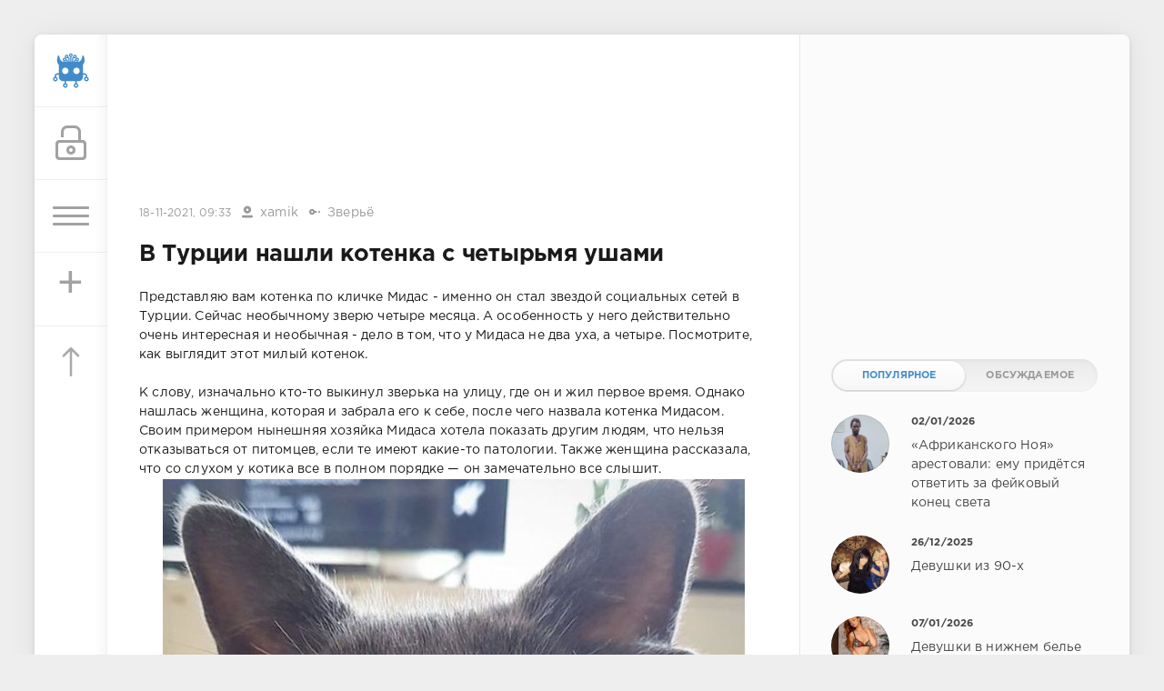

--- FILE ---
content_type: text/html; charset=utf-8
request_url: https://sivator.com/58135-v-turcii-nashli-kotenka-s-chetyrmja-ushami.html
body_size: 12091
content:
<!DOCTYPE html>
<html>
<head>
	<title>В Турции нашли котенка с четырьмя ушами » Sivator.com-это увлекательный развлекательный портал, где каждый найдет что-то интересное!</title>
<meta name="charset" content="utf-8">
<meta name="title" content="В Турции нашли котенка с четырьмя ушами » Sivator.com-это увлекательный развлекательный портал, где каждый найдет что-то интересное!">
<meta name="description" content=" Представляю вам котенка по кличке Мидас - именно он стал звездой социальных сетей в Турции. Сейчас необычному зверю четыре месяца. А особенность у него действительно очень интересная и необычная - дело в том, что у Мидаса не два уха, а четыре. Посмотрите, как выглядит этот милый котенок. К слову,">
<meta name="keywords" content="четыре, котенка, Мидаса, женщина, другим, которая, забрала, после, назвала, Мидасом, Своим, примером, нынешняя, хозяйка, хотела, показать, Представляю, людям, отказываться, питомцев">
<meta name="generator" content="DataLife Engine (https://dle-news.ru)">
<link rel="canonical" href="https://sivator.com/58135-v-turcii-nashli-kotenka-s-chetyrmja-ushami.html">
<link rel="alternate" type="application/rss+xml" title="Sivator.com-это увлекательный развлекательный портал, где каждый найдет что-то интересное!" href="https://sivator.com/rss.xml">
<link rel="search" type="application/opensearchdescription+xml" title="Sivator.com-это увлекательный развлекательный портал, где каждый найдет что-то интересное!" href="https://sivator.com/index.php?do=opensearch">
<meta property="twitter:title" content="В Турции нашли котенка с четырьмя ушами » Sivator.com-это увлекательный развлекательный портал, где каждый найдет что-то интересное!">
<meta property="twitter:url" content="https://sivator.com/58135-v-turcii-nashli-kotenka-s-chetyrmja-ushami.html">
<meta property="twitter:card" content="summary_large_image">
<meta property="twitter:image" content="https://sivator.com/uploads/posts/2021-11/1637220829_220624_2_trinixy_ru.jpg">
<meta property="twitter:description" content="Представляю вам котенка по кличке Мидас - именно он стал звездой социальных сетей в Турции. Сейчас необычному зверю четыре месяца. А особенность у него действительно очень интересная и необычная - дело в том, что у Мидаса не два уха, а четыре. Посмотрите, как выглядит этот милый котенок. К слову,">
<meta property="og:type" content="article">
<meta property="og:site_name" content="Sivator.com-это увлекательный развлекательный портал, где каждый найдет что-то интересное!">
<meta property="og:title" content="В Турции нашли котенка с четырьмя ушами » Sivator.com-это увлекательный развлекательный портал, где каждый найдет что-то интересное!">
<meta property="og:url" content="https://sivator.com/58135-v-turcii-nashli-kotenka-s-chetyrmja-ushami.html">
<meta property="og:image" content="https://sivator.com/uploads/posts/2021-11/1637220829_220624_2_trinixy_ru.jpg">
<meta property="og:description" content="Представляю вам котенка по кличке Мидас - именно он стал звездой социальных сетей в Турции. Сейчас необычному зверю четыре месяца. А особенность у него действительно очень интересная и необычная - дело в том, что у Мидаса не два уха, а четыре. Посмотрите, как выглядит этот милый котенок. К слову,">

<script src="/engine/classes/min/index.php?g=general&amp;v=8c406"></script>
<script src="/engine/classes/min/index.php?f=engine/classes/js/jqueryui.js,engine/classes/js/dle_js.js&amp;v=8c406" defer></script>
<script type="application/ld+json">{"@context":"https://schema.org","@graph":[{"@type":"BreadcrumbList","@context":"https://schema.org/","itemListElement":[{"@type":"ListItem","position":1,"item":{"@id":"https://sivator.com/","name":"sivator.com"}},{"@type":"ListItem","position":2,"item":{"@id":"https://sivator.com/zveri/","name":"Зверьё"}},{"@type":"ListItem","position":3,"item":{"@id":"https://sivator.com/58135-v-turcii-nashli-kotenka-s-chetyrmja-ushami.html","name":"В Турции нашли котенка с четырьмя ушами"}}]}]}</script>
	<meta name="HandheldFriendly" content="true">
	<meta name="format-detection" content="telephone=no">
	<meta name="viewport" content="user-scalable=no, initial-scale=1.0, maximum-scale=1.0, width=device-width"> 
	<meta name="apple-mobile-web-app-capable" content="yes">
	<meta name="apple-mobile-web-app-status-bar-style" content="default">
	<meta name="wot-verification" content="33e80dce1dbeb3fad58c"/>
    <meta name="a317b1cb3f5c3419b04fcf4845393122" content="">
	<link rel="shortcut icon" href="/templates/sivator_2017/images/favicon.ico">
	<link rel="apple-touch-icon" href="/templates/sivator_2017/images/robo.svg">
	<link rel="apple-touch-icon" sizes="76x76" href="/templates/sivator_2017/images/robo.svg">
	<link rel="apple-touch-icon" sizes="120x120" href="/templates/sivator_2017/images/robo.svg">
	<link rel="apple-touch-icon" sizes="152x152" href="/templates/sivator_2017/images/robo.svg">
	<link href="/templates/sivator_2017/css/engine.css" type="text/css" rel="stylesheet">
	<link href="/templates/sivator_2017/css/styles.css" type="text/css" rel="stylesheet">
</head>
<body>
    <!--class="valentine-day"-->
	<div class="page">
		<div class="wrp">
			<div class="body">
				<!-- Левая колонка -->
				<div id="body_left">
					<div class="body_left_in">
					<!-- Шапка -->
					<header id="header">
						<!-- Логотип -->
						<a class="logotype" href="/" title="Развлекательный портал Sivator">
							<img class="icon icon-logo" src="/templates/sivator_2017/images/robo.svg" alt="Развлекательный портал Sivator">
						</a>
						<!-- / Логотип -->
						<div class="loginpane">
	
	
	<a href="#" id="loginbtn" class="h_btn login">
		<svg class="icon n_ico icon-login"><use xlink:href="#icon-login"></use></svg>
		<svg class="icon m_ico icon-login_m"><use xlink:href="#icon-login_m"></use></svg>
		<span class="title_hide">Войти</span>
		<span class="icon_close">
			<i class="mt_1"></i><i class="mt_2"></i>
		</span>
	</a>
	<div id="login_drop" class="head_drop">
		<div class="hd_pad">
			<form class="login_form" method="post">
				<div class="soc_links">
					<a href="https://oauth.vk.com/authorize?client_id=5018459&amp;redirect_uri=https%3A%2F%2Fsivator.com%2Findex.php%3Fdo%3Dauth-social%26provider%3Dvk&amp;scope=offline%2Cemail&amp;state=294cf860690d06f6a81287f83427ec6c&amp;response_type=code&amp;v=5.90" target="_blank" class="soc_vk">
						<svg class="icon icon-vk"><use xlink:href="#icon-vk"/></svg>
					</a>
					
					<a href="https://www.facebook.com/dialog/oauth?client_id=870761876346687&amp;redirect_uri=https%3A%2F%2Fsivator.com%2Findex.php%3Fdo%3Dauth-social%26provider%3Dfc&amp;scope=public_profile%2Cemail&amp;display=popup&amp;state=294cf860690d06f6a81287f83427ec6c&amp;response_type=code" target="_blank" class="soc_fb">
						<svg class="icon icon-fb"><use xlink:href="#icon-fb"/></svg>
					</a>
					<a href="https://accounts.google.com/o/oauth2/auth?client_id=374659431454-l2d6lemdjvi5er3m1g31k9rc4du2lp0o.apps.googleusercontent.com&amp;redirect_uri=https%3A%2F%2Fsivator.com%2Findex.php%3Fdo%3Dauth-social%26provider%3Dgoogle&amp;scope=https%3A%2F%2Fwww.googleapis.com%2Fauth%2Fuserinfo.email+https%3A%2F%2Fwww.googleapis.com%2Fauth%2Fuserinfo.profile&amp;state=294cf860690d06f6a81287f83427ec6c&amp;response_type=code" target="_blank" class="soc_gp">
						<svg class="icon icon-gp"><use xlink:href="#icon-gp"/></svg>
					</a>
					
					
				</div>
				<ul>
					<li class="form-group">
						<label for="login_name">Логин:</label>
						<input placeholder="Логин:" type="text" name="login_name" id="login_name" class="wide">
					</li>
					<li class="form-group">
						<label for="login_password">Пароль</label>
						<input placeholder="Пароль" type="password" name="login_password" id="login_password" class="wide">
					</li>
					<li>
						<button class="btn" onclick="submit();" type="submit" title="Войти">
							<b>Войти</b>
						</button>
					</li>
				</ul>
				<input name="login" type="hidden" id="login" value="submit">
				<div class="login_form__foot">
					<a class="right" href="https://sivator.com/index.php?do=register"><b>Регистрация</b></a>
					<a href="https://sivator.com/index.php?do=lostpassword">Забыли пароль?</a>
				</div>
			</form>
		</div>
	</div>
	
</div>
						<!-- Кнопка вызова меню -->
						<button class="h_btn" id="menubtn">
							<span class="menu_toggle">
								<i class="mt_1"></i><i class="mt_2"></i><i class="mt_3"></i>
							</span>
						</button>
						<a class="h_btn_plus" href="/addnews.html" title="Добавить новость">
                            <span class="menu_plus">+</span>
						</a>
						<!-- / Кнопка вызова меню -->
                        <!-- Кнопка "Наверх" -->
					<a href="/" id="upper"><svg class="icon icon-up"><use xlink:href="#icon-up"></use></svg></a>
					<!-- / Кнопка "Наверх" -->
						
                        
                        <!--Какая-то картинка-->
                      <!--  <a class="h_btn"  class="what_img" href="/" title="Развлекательный портал Sivator">
							<img class="icon-what_img" src="/templates/sivator_2017/images/pic4.png" alt="Развлекательный портал Sivator">
						</a>-->
                        <!---/Какая-то картинка-->
					</header>
					<!-- / Шапка -->
					</div>
					
					<div id="menu">
						<div class="greenmenu">
	<!-- Поиск -->
	<form id="q_search" method="post">
		<div class="q_search">
			<input id="story" name="story" placeholder="Поиск по сайту..." type="search">
			<button class="q_search_btn" type="submit" title="Найти"><svg class="icon icon-search"><use xlink:href="#icon-search"></use></svg><span class="title_hide">Найти</span></button>
		</div>
		<input type="hidden" name="do" value="search">
		<input type="hidden" name="subaction" value="search">
	</form>
	<!-- / Поиск -->
	<nav class="menu">
		<a href="/" title="Главная">Главная</a>
		<a href="/kontakt-s-administraciey.html" title="Контакты">Контакты</a>
		<a href="/rules.html" title="Правила">Правила</a>
        <a target="_blank" href="/instrukciya-po-dobavleniyu.html">Инструкция по добавлению</a>
		<div class="menu_category">
<ul>
<li><a href="https://sivator.com/animaciya/">Анимация </a>
	
	</li><li><a href="https://sivator.com/znamenitosti/">Знаменитости </a>
	
	</li><li><a href="https://sivator.com/avto-moto/">Авто/Мото </a>
	
	</li><li><a href="https://sivator.com/aviaciya/">Авиация </a>
	
	</li><li><a href="https://sivator.com/video/">Видео </a>
	
	</li><li><a href="https://sivator.com/war-tech/">Военная техника </a>
	
	</li><li><a href="https://sivator.com/devki/">Девки </a>
	
	</li><li><a class="active" href="https://sivator.com/zveri/">Зверьё </a>
	
	</li><li><a href="https://sivator.com/game/">Игры </a>
	
	</li><li><a href="https://sivator.com/intresting/">Интересное </a>
	
	</li><li><a href="https://sivator.com/history/">Истории </a>
	
	</li><li><a href="https://sivator.com/image/">Картинки </a>
	
	</li><li><a href="https://sivator.com/manual/">Полезное </a>
	
	</li><li><a href="https://sivator.com/science/">Наука </a>
	
	</li><li><a href="https://sivator.com/news/">Новости </a>
	
	</li><li><a href="https://sivator.com/psihologiya/">Психология </a>
	
	</li><li><a href="https://sivator.com/sport/">Спорт </a>
	
	</li><li><a href="https://sivator.com/tehno/">Техно </a>
	
	</li><li><a href="https://sivator.com/photo/">Фото </a>
	
	</li><li><a href="https://sivator.com/raznoe/">Разное </a>
	
	</li><li><a href="https://sivator.com/uzhas/">Ужас </a>
	
	</li><li><a href="https://sivator.com/site-work/">Работа сайта </a>
	
	</li>
</ul>
</div>
	</nav>
</div>
					</div>
				</div>
				<!-- / Левая колонка -->
				<div class="body_right">
					
				<!--	
					<div id="breadcrumbs">
						<div class="speedbar"><div class="over"><a href="https://sivator.com/">sivator.com</a> » <a href="https://sivator.com/zveri/">Зверьё</a> » В Турции нашли котенка с четырьмя ушами</div></div>
					</div>
					-->
					<div id="mainside" class="structure">
						<div class="str_left">
                             <div class="block ignore-select">
									<div class="banner">
                                        
                                        
                               
                                
                                <div class="dle_b_google-glav-verh" data-dlebid="7" data-dlebviews="yes" data-dlebclicks="yes" >
<!-- siv-verh -->
<ins class="adsbygoogle"
     style="display:inline-block;width:728px;height:90px"
     data-ad-client="ca-pub-4399827300992917"
     data-ad-slot="7165872699"></ins>
<script>
(adsbygoogle = window.adsbygoogle || []).push({});
</script>
</div>
                                
                                <!-- баннер вверх -->
                                
                        			</div>
                   			 </div>
							
							
							
							<section id="content">
							<article class="block story fullstory">
	<div class="story_top ignore-select">
		
		<time class="date grey" datetime="2021-11-18"><a href="https://sivator.com/2021/11/18/" >18-11-2021, 09:33</a></time>
      <span class="meta_author" title="Автор"><svg class="icon icon-author"><use xlink:href="#icon-author"></use></svg><a onclick="ShowProfile('xamik', 'https://sivator.com/user/xamik/', '0'); return false;" href="https://sivator.com/user/xamik/">xamik</a></span>
      <span class="meta_author" title="Категория"><svg class="icon icon-author"><use xlink:href="#icon-cat"></use></svg><a href="https://sivator.com/zveri/">Зверьё</a></span>
	</div>
	<h1 class="h2 title">В Турции нашли котенка с четырьмя ушами</h1>
	<div class="text">
		Представляю вам котенка по кличке Мидас - именно он стал звездой социальных сетей в Турции. Сейчас необычному зверю четыре месяца. А особенность у него действительно очень интересная и необычная - дело в том, что у Мидаса не два уха, а четыре. Посмотрите, как выглядит этот милый котенок.<br><br>К слову, изначально кто-то выкинул зверька на улицу, где он и жил первое время. Однако нашлась женщина, которая и забрала его к себе, после чего назвала котенка Мидасом. Своим примером нынешняя хозяйка Мидаса хотела показать другим людям, что нельзя отказываться от питомцев, если те имеют какие-то патологии. Также женщина рассказала, что со слухом у котика все в полном порядке — он замечательно все слышит.<br><div style="text-align:center;"><!--dle_image_begin:https://sivator.com/uploads/posts/2021-11/1637220829_220624_2_trinixy_ru.jpg|--><img src="/uploads/posts/2021-11/1637220829_220624_2_trinixy_ru.jpg" style="max-width:100%;" alt="В Турции нашли котенка с четырьмя ушами"><!--dle_image_end--><br><!--dle_image_begin:https://sivator.com/uploads/posts/2021-11/1637220790_220624_3_trinixy_ru.jpg|--><img src="/uploads/posts/2021-11/1637220790_220624_3_trinixy_ru.jpg" style="max-width:100%;" alt=""><!--dle_image_end--><br><!--dle_image_begin:https://sivator.com/uploads/posts/2021-11/1637220784_220624_4_trinixy_ru.jpg|--><img src="/uploads/posts/2021-11/1637220784_220624_4_trinixy_ru.jpg" style="max-width:100%;" alt=""><!--dle_image_end--><br><!--dle_image_begin:https://sivator.com/uploads/posts/2021-11/1637220816_220624_5_trinixy_ru.jpg|--><img src="/uploads/posts/2021-11/1637220816_220624_5_trinixy_ru.jpg" style="max-width:100%;" alt=""><!--dle_image_end--><br><!--dle_image_begin:https://sivator.com/uploads/posts/2021-11/1637220840_220624_6_trinixy_ru.jpg|--><img src="/uploads/posts/2021-11/1637220840_220624_6_trinixy_ru.jpg" style="max-width:100%;" alt=""><!--dle_image_end--></div>
		
        <!-- Опрос -->
        
        <!-- Рекламные материалы -->
<div class="block ignore-select">
	<div class="banner">
       
		
		<div class="dle_b_gogle-niz" data-dlebid="8" data-dlebviews="yes" data-dlebclicks="yes" ><!-- sivator-niz-topic -->
<ins class="adsbygoogle"
     style="display:inline-block;width:728px;height:90px"
     data-ad-client="ca-pub-4399827300992917"
     data-ad-slot="7911125499"></ins>
<script>
(adsbygoogle = window.adsbygoogle || []).push({});
</script></div>
		
	</div>
</div>
		
		
	</div>
	<div class="story_tools ignore-select">
		<div class="story_tools_in">
		<!-- Ya.Share -->
	<!--	<div class="share">
			<script type="text/javascript" src="//yastatic.net/es5-shims/0.0.2/es5-shims.min.js" charset="utf-8"></script>
			<script type="text/javascript" src="//yastatic.net/share2/share.js" charset="utf-8"></script>
			<div class="ya-share2" data-services="vkontakte,facebook,gplus,twitter,surfingbird,lj" data-size="s"></div>
		</div>-->
		<!-- / Ya.Share -->
		
			<div class="rate">
				
				
				
				<div class="rate_like-dislike">
					
					<span class="ratingtypeplusminus ratingzero" >0</span>
					
				</div>
				
			</div>
		
		</div>
		<ul class="meta grey">
			<li class="meta_coms" title="Комментариев: 0"><a id="dle-comm-link" href="https://sivator.com/58135-v-turcii-nashli-kotenka-s-chetyrmja-ushami.html#comment"><svg class="icon icon-coms"><use xlink:href="#icon-coms"></use></svg>0</a></li>
			<li class="meta_views" title="Просмотров: 1 110"><svg class="icon icon-view"><use xlink:href="#icon-view"></use></svg>1 110</li>
		</ul>
	</div>
</article>

<!-- / Рекламные материалы -->
<div class="block ignore-select">
<h3>Другие новости по теме</h3>

<div class="dle_b_rekomend-cont" data-dlebid="16" data-dlebviews="yes" data-dlebclicks="yes" ><ins class="adsbygoogle"
     style="display:block"
     data-ad-format="autorelaxed"
     data-ad-client="ca-pub-4399827300992917"
     data-ad-slot="7969110275"></ins>
<script>
     (adsbygoogle = window.adsbygoogle || []).push({});
</script></div>

    
						<div class="relatedpost">
                            
                             
                            
							<div class="story_line">
							<ul><li class="relpost">
	<div class="relimg">
		<a href="https://sivator.com/25299-devochka-spasla-ot-neminuemoy-smerti-neschastnogo-kotenka.html"><img  src="https://i013.radikal.ru/1611/5b/7026a0837eb6.jpg" width="170" alt="Девочка спасла от неминуемой смерти несчастного котенка" /></a>
		</div>
		<a title="Девочка спасла от неминуемой смерти несчастного котенка" href="https://sivator.com/25299-devochka-spasla-ot-neminuemoy-smerti-neschastnogo-kotenka.html">Девочка спасла от неминуемой смерти несчастного котенка</a>
	</li><li class="relpost">
	<div class="relimg">
		<a href="https://sivator.com/14879-druzhba-kotenka-i-sovy-stala-hitom-socsetey-7-foto-video.html"><img  src="https://s019.radikal.ru/i624/1507/e0/d00c122b56ec.jpg" width="170" alt="Дружба котенка и совы стала хитом соцсетей (7 фото + видео)" /></a>
		</div>
		<a title="Дружба котенка и совы стала хитом соцсетей (7 фото + видео)" href="https://sivator.com/14879-druzhba-kotenka-i-sovy-stala-hitom-socsetey-7-foto-video.html">Дружба котенка и совы стала хитом соцсетей (7 фото + видео)</a>
	</li><li class="relpost">
	<div class="relimg">
		<a href="https://sivator.com/11593-istoriya-spaseniya-odnogo-kotenka-10-foto.html"><img  src="https://s020.radikal.ru/i723/1503/e8/331597fb4be7.jpg" width="170" alt="История спасения одного котенка (10 фото)" /></a>
		</div>
		<a title="История спасения одного котенка (10 фото)" href="https://sivator.com/11593-istoriya-spaseniya-odnogo-kotenka-10-foto.html">История спасения одного котенка (10 фото)</a>
	</li><li class="relpost">
	<div class="relimg">
		<a href="https://sivator.com/31611-istoriya-spaseniya-kotenka.html"><img  src="/uploads/posts/2017-07/1501045266_cat_rescue_01.jpg" width="170" alt="История спасения котенка" /></a>
		</div>
		<a title="История спасения котенка" href="https://sivator.com/31611-istoriya-spaseniya-kotenka.html">История спасения котенка</a>
	</li><li class="relpost">
	<div class="relimg">
		<a href="https://sivator.com/18291-trogatelnaya-istoriya-spaseniya-kotenka-naydennogo-v-sugrobe-4-gifki.html"><img  src="https://s019.radikal.ru/i631/1512/70/dc4100945fc2.gif" width="170" alt="Трогательная история спасения котенка, найденного в сугробе (4 гифки)" /></a>
		</div>
		<a title="Трогательная история спасения котенка, найденного в сугробе (4 гифки)" href="https://sivator.com/18291-trogatelnaya-istoriya-spaseniya-kotenka-naydennogo-v-sugrobe-4-gifki.html">Трогательная история спасения котенка, найденного в сугробе (4 гифки)</a>
	</li></ul>
                            </div>
						</div>
</div>
<div class="comments ignore-select">
	
	
	<div style="padding-left:45px;padding-right:45px;">
		<!--dlecomments-->
	</div>
	
	<div class="block">
	<div class="alert">
		<b>Информация</b><br>
		Посетители, находящиеся в группе <b>Гости</b>, не могут оставлять комментарии к данной публикации.
	</div>
</div>
</div>
							</section>
							
						</div>
						<aside class="str_right" id="rightside">
	<!-- Курс валют -->
<!--	<div class="block">
	<div id="IUAfinance23">
							<div class="content">
								<h4 class="title"><span id="IUAfinance23TitleLink">Курсы валют</span></h4>
								<dl id="IUAfinance23Embed"></dl>
							</div>
						</div>
						<script type="text/javascript" defer>
							if (typeof(iFinance) == "undefined") {
								if (typeof(iFinanceData) == "undefined") {
									document.write('<scr' + 'ipt src="/templates/sivator_2017/js/cours_dollar.js" type="text/javascript"></scr' + 'ipt>');
									iFinanceData = [];
								}
								iFinanceData.push({b:15,c:[840,978,643],enc:0, lang:0,p:'23'});
								} else {
								window['oiFinance23'] = new iFinance();
								window['oiFinance23'].gogo({b:15,c:[840,978,643],enc:0, lang:0,p:'23'});
							}
						</script>
	</div>-->
    <!-- Баннер гугл 300px -->
    <div class="block">
		<div class="banner">
    
	<div class="dle_b_nativ" data-dlebid="14" data-dlebviews="yes" data-dlebclicks="yes" >
<ins class="adsbygoogle"
     style="display:inline-block;width:300px;height:250px"
     data-ad-client="ca-pub-4399827300992917"
     data-ad-slot="4423252299"></ins>
<script>
(adsbygoogle = window.adsbygoogle || []).push({});
</script>
</div>
	
            </div>
	</div>
	<!-- Популярные, похожие, обсуждаемые -->
	<div class="block">
		<ul class="block_tabs">	
			<li class="active">
				<a title="Популярное" href="#news_top" aria-controls="news_top" data-toggle="tab">
					Популярное
				</a>
			</li>
			<li>
				<a title="Обсуждаемое" href="#news_coms" aria-controls="news_coms" data-toggle="tab">
					Обсуждаемое
				</a>
			</li>
		</ul>
		<div class="tab-content">
			<div class="tab-pane active" id="news_top"><div class="story_line">
	<a href="https://sivator.com/89190-afrikanskogo-noja-arestovali-emu-pridetsja-otvetit-za-fejkovyj-konec-sveta.html" title="«Африканского Ноя» арестовали: ему придётся ответить за фейковый конец света">
		<i class="image cover" style="background-image: url(https://sivator.com/uploads/posts/2026-01/photo_2026-01-02_20-49-27.webp)"></i>
		<div>
			<b class="date"><time datetime="2026-01-02">02/01/2026</time></b>
			<span class="title">«Африканского Ноя» арестовали: ему придётся ответить за фейковый конец света</span>
		</div>
	</a>
</div><div class="story_line">
	<a href="https://sivator.com/89167-devushki-iz-90-h.html" title="Девушки из 90-х">
		<i class="image cover" style="background-image: url(https://sivator.com/uploads/posts/2025-12/20639306.webp)"></i>
		<div>
			<b class="date"><time datetime="2025-12-26">26/12/2025</time></b>
			<span class="title">Девушки из 90-х</span>
		</div>
	</a>
</div><div class="story_line">
	<a href="https://sivator.com/89195-devushki-v-nizhnem-bele.html" title="Девушки в нижнем белье">
		<i class="image cover" style="background-image: url(https://sivator.com/uploads/posts/2026-01/20671519.webp)"></i>
		<div>
			<b class="date"><time datetime="2026-01-07">07/01/2026</time></b>
			<span class="title">Девушки в нижнем белье</span>
		</div>
	</a>
</div><div class="story_line">
	<a href="https://sivator.com/89177-seksualnaja-pravda-15-faktov-kotorym-ne-nauchat-v-shkole-29122025.html" title="Сексуальная правда: 15 фактов, которым не научат в школе 29.12.2025">
		<i class="image cover" style="background-image: url(https://sivator.com/uploads/posts/2025-12/seksualnaja-pravda-15-faktov-kotorym-ne-nauchat-v-shkole-207-15.webp)"></i>
		<div>
			<b class="date"><time datetime="2025-12-29">29/12/2025</time></b>
			<span class="title">Сексуальная правда: 15 фактов, которым не научат в школе 29.12.2025</span>
		</div>
	</a>
</div><div class="story_line">
	<a href="https://sivator.com/89161-10-samyh-populjarnyh-filmov-2025-goda-po-versii-imdb.html" title="10 самых популярных фильмов 2025 года по версии IMDb">
		<i class="image cover" style="background-image: url(https://sivator.com/uploads/posts/2025-12/264367_1_trinixy_ru.webp)"></i>
		<div>
			<b class="date"><time datetime="2025-12-24">24/12/2025</time></b>
			<span class="title">10 самых популярных фильмов 2025 года по версии IMDb</span>
		</div>
	</a>
</div></div>
			<div class="tab-pane" id="news_coms">
				<div class="story_line">
	<a href="https://sivator.com/89218-karta-plodorodija-zemel-v-evrope.html" title="Карта плодородия земель в Европе">
		<i class="image cover" style="background-image: url(https://sivator.com/uploads/posts/2026-01/g-njzodwiaav3-1.webp)"></i>
		<div>
			<b class="date"><time datetime="2026-01-15">15/01/2026</time></b>
			<span class="title">Карта плодородия земель в Европе</span>
		</div>
	</a>
</div><div class="story_line">
	<a href="https://sivator.com/89219-amazon-pokazal-sofi-terner-v-obraze-lary-kroft.html" title="Amazon показал Софи Тёрнер в образе Лары Крофт">
		<i class="image cover" style="background-image: url(https://sivator.com/uploads/posts/2026-01/tvvquzmtvwzb.webp)"></i>
		<div>
			<b class="date"><time datetime="2026-01-15">15/01/2026</time></b>
			<span class="title">Amazon показал Софи Тёрнер в образе Лары Крофт</span>
		</div>
	</a>
</div><div class="story_line">
	<a href="https://sivator.com/89220-vikipedija-nazvala-top-25-samyh-populjarnyh-stranic-na-sajte-v-chest-svoego-25-letija.html" title="«Википедия» назвала топ-25 самых популярных страниц на сайте — в честь своего 25-летия">
		<i class="image cover" style="background-image: url(https://sivator.com/uploads/posts/2026-01/irls6ylrex1u.webp)"></i>
		<div>
			<b class="date"><time datetime="2026-01-19">19/01/2026</time></b>
			<span class="title">«Википедия» назвала топ-25 самых популярных страниц на сайте — в честь своего 25-летия</span>
		</div>
	</a>
</div><div class="story_line">
	<a href="https://sivator.com/89221-vps-server-optimalnoe-reshenie-dlja-masshtabiruemyh-proektov.html" title="VPS-сервер: оптимальное решение для масштабируемых проектов">
		<i class="image cover" style="background-image: url(https://sivator.com/uploads/posts/2026-01/images-21.webp)"></i>
		<div>
			<b class="date"><time datetime="2026-01-19">19/01/2026</time></b>
			<span class="title">VPS-сервер: оптимальное решение для масштабируемых проектов</span>
		</div>
	</a>
</div><div class="story_line">
	<a href="https://sivator.com/89222-metalobazi-proti-budivelnih-gipermarketiv-de-chesna-cina-na-metaloprokat-i-chomu-mi-pereplachuyemo-za-komfort.html" title="Металобази проти будівельних гіпермаркетів: де чесна ціна на металопрокат і чому ми переплачуємо за «комфорт»?">
		<i class="image cover" style="background-image: url(https://sivator.com/uploads/posts/2026-01/metalobazi-ce-optovi-abo-dribnooptovi-majdanciki.webp)"></i>
		<div>
			<b class="date"><time datetime="2026-01-20">20/01/2026</time></b>
			<span class="title">Металобази проти будівельних гіпермаркетів: де чесна ціна на металопрокат і чому ми переплачуємо за «комфорт»?</span>
		</div>
	</a>
</div>
			</div>
		</div>
	</div>
	<!-- / Популярные, похожие, обсуждаемые -->
	<div class="block_sep"></div>
	<!-- Архив и Ссылки -->
    <div class="block">
		<h4 class="title">Реклама</h4>
		<div class="tag_list">
			<script type="text/javascript">
<!--
var _acic={dataProvider:10,allowCookieMatch:false};(function(){var e=document.createElement("script");e.type="text/javascript";e.async=true;e.src="https://www.acint.net/aci.js";var t=document.getElementsByTagName("script")[0];t.parentNode.insertBefore(e,t)})()
//-->
</script>
		</div>
	</div>
    <!--
	<div class="block">
		<ul class="block_tabs">
			<li class="active">
				<a title="Друзья" href="#arch_calendar" aria-controls="arch_calendar" data-toggle="tab">
					Друзья
				</a>
			</li>
			<li>
				<a title="Архив" href="#arch_list" aria-controls="arch_list" data-toggle="tab">
					Архив
				</a>
			</li>
		</ul>
		<div class="tab-content">
			<div class="tab-pane active" id="arch_calendar">
				<ol class="friend_well">
							<li><a rel="nofollow" href="https://kidsway.com.ua">Магазин детской одежды</a></li>
				</ol>
                
                </div>
			<div class="tab-pane" id="arch_list">
				
			</div>
		
	</div>-->
	<!-- / Архив и Календарь -->
    <!-- Реклама -->
	<!-- / Реклама-->
	<!-- Баннер небоскреб -->
                <div class="floating">
                   <!--Гугл реклама небоскре справа-->
              <script>      
$(function(){
 var topPos = $('.floating').offset().top;
  $(window).scroll(function() { 
  var top = $(document).scrollTop(),
      pip = $('footer').offset().top, //расстояние до подвала от верха окна браузера
      height = $('.floating').outerHeight(); //получаем значение высоты пл.блока
  if (top > topPos && top < pip - height) {$('.floating').addClass('fixed').fadeIn();} //блок будет виден, если значения соответствуют указанным
  else if (top > pip - height) {$('.floating').fadeOut(100);} //блок скроется когда достигнет заданного расстояния
  else {$('.floating').removeClass('fixed');}
  });
});</script>

                
                <div class="dle_b_siv-fix" data-dlebid="9" data-dlebviews="yes" data-dlebclicks="yes" >
<!-- Правый небоскреб -->
<ins class="adsbygoogle"
     style="display:block"
     data-ad-client="ca-pub-4399827300992917"
     data-ad-slot="2996227894"
     data-ad-format="auto"></ins>
<script>
     (adsbygoogle = window.adsbygoogle || []).push({});
</script>
</div>
                
                  
                              
                    
                    
                </div>
           
	<!-- / Баннер 300X500 -->
	
</aside>
						<div class="rightside_bg"></div>
					</div>
					<footer id="footer">
						<ul class="foot_menu">
	<li>
		<b data-toggle="collapse" data-target="#fmenu_1" aria-expanded="false" class="collapsed">
			<i></i>Информация</b>
		<div class="collapse" id="fmenu_1">
			<nav>
                <a target="_blank"  href="/" title="Главная">Главная</a>
                <a target="_blank" href="/kontakt-s-administraciey.html" title="Контакты">Контакты</a>
                <a target="_blank" href="/rules.html" title="Правила">Правила</a>
                <a target="_blank" href="/instrukciya-po-dobavleniyu.html">Инструкция по добавлению</a>
                <a target="_blank" href="/statistics.html">Статистика</a>
			</nav>
		</div>
	</li>
	<li>
		<b data-toggle="collapse" data-target="#fmenu_2" aria-expanded="false" class="collapsed">
			<i></i>Пользователю</b>
        <div class="collapse" id="fmenu_2">
			<nav>
				<a href="/statistics.html">Статистика</a>
				<a href="/lastnews">Последние новости</a>
				<a href="/index.php?do=lastcomments">Последние комментарии</a>
				<a href="/index.php?do=register">Регистрация</a>
			</nav>
		</div>
	</li>
	<li>
		<b data-toggle="collapse" data-target="#fmenu_3" aria-expanded="false" class="collapsed">
			<i></i>Категории</b>
		<div class="collapse" id="fmenu_3">
			<nav>
				<a target="_blank" href="/avto-moto/">Авто/Мото</a> 
				<a target="_blank" href="/aviaciya/">Авиация</a> 
				<a target="_blank" href="/animaciya/">Анимация</a>
				<a target="_blank" href="/video/">Видео</a>
				<a target="_blank" href="/war-tech/">Военная техника</a>
				<a target="_blank" href="/devki/">Девки</a>
                <a target="_blank" href="/zveri/">Зверьё</a>
			</nav>
		</div>
	</li>
	<li>
        <b data-toggle="collapse" data-target="#fmenu_3" aria-expanded="false" class="collapsed">
			<i></i>Категории</b>
		<div class="collapse" id="fmenu_4">
			<nav>
				<a target="_blank" href="/znamenitosti/">Знаменитости</a>                       
				<a target="_blank" href="/game/">Игры</a>
				<a target="_blank" href="/intresting/">Интересное</a>
				<a target="_blank" href="/history/">Истории</a>
				<a target="_blank" href="/image/">Картинки</a>
                <a target="_blank" href="/science/">Наука</a>
                <a target="_blank" href="/news/">Новости</a>	
			</nav>
		</div>
	</li>
	<li>
		<b data-toggle="collapse" data-target="#fmenu_3" aria-expanded="false" class="collapsed">
			<i></i>Категории</b>
		<div class="collapse" id="fmenu_5">
			<nav>			 
				<a target="_blank" href="/manual/">Полезное</a> 
				<a target="_blank" href="/psihologiya/">Психология</a>
				<a target="_blank" href="/sport/">Спорт</a> 
				<a target="_blank" href="/tehno/">Техно</a>
				<a target="_blank" href="/photo/">Фото</a> 
				<a target="_blank" href="/uzhas/">Ужас</a>
				<a target="_blank" href="/raznoe/">Разное</a>
			</nav>
		</div>
	</li>
</ul>
						<div class="footer grey">
	<!-- Копирайт -->
	<div class="copyright">
		Copyright <a href="https://sivator.com" target="_blank">Sivator.com</a> All Rights Reserved.
	</div>
	<!-- / Копирайт -->
</div>
					</footer>
				</div>
			</div>
						<div class="foot grey">
	<!-- Мы в соц.сетях -->
	<div class="soc_links new_type_link">
		<b class="title">Мы в соц.сетях</b>
		<a href="#" target="_blank" rel="nofollow" class="soc_vk" title="Мы вКонтакте">
			<svg class="icon icon-vk"><use xlink:href="#icon-vk"/></svg>
		</a>
		<a href="#" target="_blank" rel="nofollow" class="soc_tw" title="Мы в Twitter">
			<svg class="icon icon-tw"><use xlink:href="#icon-tw"/></svg>
		</a>
		<a href="https://www.facebook.com/Sivatorcom/" target="_blank" rel="nofollow" class="soc_fb" title="Мы в Facebook">
			<svg class="icon icon-fb"><use xlink:href="#icon-fb"/></svg>
		</a>
		<a href="#" target="_blank" rel="nofollow" class="soc_gp" title="Мы в Google+">
			<svg class="icon icon-gp"><use xlink:href="#icon-gp"/></svg>
		</a>
		<a href="#" target="_blank" rel="nofollow" class="soc_od" title="Мы в Одноклассниках">
			<svg class="icon icon-od"><use xlink:href="#icon-od"/></svg>
		</a>
		<a href="#" target="_blank" rel="nofollow" class="soc_mail" title="Мы в Mail">
			<svg class="icon icon-mail"><use xlink:href="#icon-mail"/></svg>
		</a>
	</div>
	<!-- / Мы в соц.сетях -->
	<!-- Счетчики -->
	<ul class="counters">
        <li>
        </li>
		
	</ul>
	<!-- / Счетчики -->
    
</div>
		</div>
	</div>
	<script>
<!--
var dle_root       = '/';
var dle_admin      = '';
var dle_login_hash = 'db97bdc58d0bb2e97da971e50f6bc792a9ba1072';
var dle_group      = 5;
var dle_skin       = 'sivator_2017';
var dle_wysiwyg    = '0';
var quick_wysiwyg  = '0';
var dle_min_search = '4';
var dle_act_lang   = ["Да", "Нет", "Ввод", "Отмена", "Сохранить", "Удалить", "Загрузка. Пожалуйста, подождите..."];
var menu_short     = 'Быстрое редактирование';
var menu_full      = 'Полное редактирование';
var menu_profile   = 'Просмотр профиля';
var menu_send      = 'Отправить сообщение';
var menu_uedit     = 'Админцентр';
var dle_info       = 'Информация';
var dle_confirm    = 'Подтверждение';
var dle_prompt     = 'Ввод информации';
var dle_req_field  = ["Заполните поле с именем", "Заполните поле с сообщением", "Заполните поле с темой сообщения"];
var dle_del_agree  = 'Вы действительно хотите удалить? Данное действие невозможно будет отменить';
var dle_spam_agree = 'Вы действительно хотите отметить пользователя как спамера? Это приведёт к удалению всех его комментариев';
var dle_c_title    = 'Отправка жалобы';
var dle_complaint  = 'Укажите текст Вашей жалобы для администрации:';
var dle_mail       = 'Ваш e-mail:';
var dle_big_text   = 'Выделен слишком большой участок текста.';
var dle_orfo_title = 'Укажите комментарий для администрации к найденной ошибке на странице:';
var dle_p_send     = 'Отправить';
var dle_p_send_ok  = 'Уведомление успешно отправлено';
var dle_save_ok    = 'Изменения успешно сохранены. Обновить страницу?';
var dle_reply_title= 'Ответ на комментарий';
var dle_tree_comm  = '0';
var dle_del_news   = 'Удалить статью';
var dle_sub_agree  = 'Вы действительно хотите подписаться на комментарии к данной публикации?';
var dle_captcha_type  = '1';
var dle_share_interesting  = ["Поделиться ссылкой на выделенный текст", "Twitter", "Facebook", "Вконтакте", "Прямая ссылка:", "Нажмите правой клавишей мыши и выберите «Копировать ссылку»"];
var DLEPlayerLang     = {prev: 'Предыдущий',next: 'Следующий',play: 'Воспроизвести',pause: 'Пауза',mute: 'Выключить звук', unmute: 'Включить звук', settings: 'Настройки', enterFullscreen: 'На полный экран', exitFullscreen: 'Выключить полноэкранный режим', speed: 'Скорость', normal: 'Обычная', quality: 'Качество', pip: 'Режим PiP'};
var allow_dle_delete_news   = false;

//-->
</script>
	<script type="text/javascript" src="/templates/sivator_2017/js/lib.js"></script>
	<script type="text/javascript" src="/templates/sivator_2017/js/svgxuse.min.js"></script>
	<script type="text/javascript">
		jQuery(function($){
			$.get("/templates/sivator_2017/images/sprite.svg", function(data) {
			  var div = document.createElement("div");
			  div.innerHTML = new XMLSerializer().serializeToString(data.documentElement);
			  document.body.insertBefore(div, document.body.childNodes[0]);
			});
		});
	</script>
<!-- Google tag (gtag.js) -->
<script async src="https://www.googletagmanager.com/gtag/js?id=G-5BX91L733M"></script>
<script>
  window.dataLayer = window.dataLayer || [];
  function gtag(){dataLayer.push(arguments);}
  gtag('js', new Date());

  gtag('config', 'G-5BX91L733M');
</script>
    <script>
			(function(i,s,o,g,r,a,m){i['GoogleAnalyticsObject']=r;i[r]=i[r]||function(){
			(i[r].q=i[r].q||[]).push(arguments)},i[r].l=1*new Date();a=s.createElement(o),
			m=s.getElementsByTagName(o)[0];a.async=1;a.src=g;m.parentNode.insertBefore(a,m)
			})(window,document,'script','https://www.google-analytics.com/analytics.js','ga');
			
			ga('create', 'UA-92774151-1', 'auto');
			ga('send', 'pageview');
			
		</script>
    

    <script data-ad-client="ca-pub-4399827300992917" async src="https://pagead2.googlesyndication.com/pagead/js/adsbygoogle.js"></script>
    

    
		<!-- toodoo-key: xZw5cerYQN1tuYcWZ4nWe -->
	  		<!-- begin of Top100 code -->
    <script async src="https://platform.twitter.com/widgets.js" charset="utf-8"></script>
    <script async src="//www.instagram.com/embed.js"></script>
    <!-- SAPE RTB JS -->
<script
    async="async"
    src="https://cdn-rtb.sape.ru/rtb-b/js/639/2/3639.js"
    type="text/javascript">
</script>
<!-- SAPE RTB END -->
<!-- Yandex.Metrika counter --> <script type="text/javascript" > (function(m,e,t,r,i,k,a){m[i]=m[i]||function(){(m[i].a=m[i].a||[]).push(arguments)}; m[i].l=1*new Date(); for (var j = 0; j < document.scripts.length; j++) {if (document.scripts[j].src === r) { return; }} k=e.createElement(t),a=e.getElementsByTagName(t)[0],k.async=1,k.src=r,a.parentNode.insertBefore(k,a)}) (window, document, "script", "https://mc.webvisor.org/metrika/tag_ww.js", "ym"); ym(20451655, "init", { clickmap:true, trackLinks:true, accurateTrackBounce:true }); </script> <noscript><div><img src="https://mc.yandex.ru/watch/20451655" style="position:absolute; left:-9999px;" alt="" /></div></noscript> <!-- /Yandex.Metrika counter -->
<!-- Top100 (Kraken) Widget -->
<span id="top100_widget"></span>
<!-- END Top100 (Kraken) Widget -->

<!-- Top100 (Kraken) Counter -->
<script>
    (function (w, d, c) {
    (w[c] = w[c] || []).push(function() {
        var options = {
            project: 6321228,
            element: 'top100_widget',
        };
        try {
            w.top100Counter = new top100(options);
        } catch(e) { }
    });
    var n = d.getElementsByTagName("script")[0],
    s = d.createElement("script"),
    f = function () { n.parentNode.insertBefore(s, n); };
    s.type = "text/javascript";
    s.async = true;
    s.src =
    (d.location.protocol == "https:" ? "https:" : "http:") +
    "//st.top100.ru/top100/top100.js";

    if (w.opera == "[object Opera]") {
    d.addEventListener("DOMContentLoaded", f, false);
} else { f(); }
})(window, document, "_top100q");
</script>
<noscript>
  <img src="//counter.rambler.ru/top100.cnt?pid=6321228" alt="Топ-100" />
</noscript>
<!-- END Top100 (Kraken) Counter -->
</body>
</html>
<!-- The script execution time 0.03116 seconds -->
<!-- The time compilation of templates 0.00768 seconds -->
<!-- Time executing MySQL query: 0.00781 seconds -->
<!-- The total number of MySQL queries 3 -->
<!-- RAM uses 2.06 MB -->
<!-- For compression was used gzip -->
<!-- The total size of the page: 46720 bytes After compression: 11960 bytes -->

--- FILE ---
content_type: text/html; charset=utf-8
request_url: https://www.google.com/recaptcha/api2/aframe
body_size: 265
content:
<!DOCTYPE HTML><html><head><meta http-equiv="content-type" content="text/html; charset=UTF-8"></head><body><script nonce="rKKKC6rfGBb2OcH_zgsojw">/** Anti-fraud and anti-abuse applications only. See google.com/recaptcha */ try{var clients={'sodar':'https://pagead2.googlesyndication.com/pagead/sodar?'};window.addEventListener("message",function(a){try{if(a.source===window.parent){var b=JSON.parse(a.data);var c=clients[b['id']];if(c){var d=document.createElement('img');d.src=c+b['params']+'&rc='+(localStorage.getItem("rc::a")?sessionStorage.getItem("rc::b"):"");window.document.body.appendChild(d);sessionStorage.setItem("rc::e",parseInt(sessionStorage.getItem("rc::e")||0)+1);localStorage.setItem("rc::h",'1769055151522');}}}catch(b){}});window.parent.postMessage("_grecaptcha_ready", "*");}catch(b){}</script></body></html>